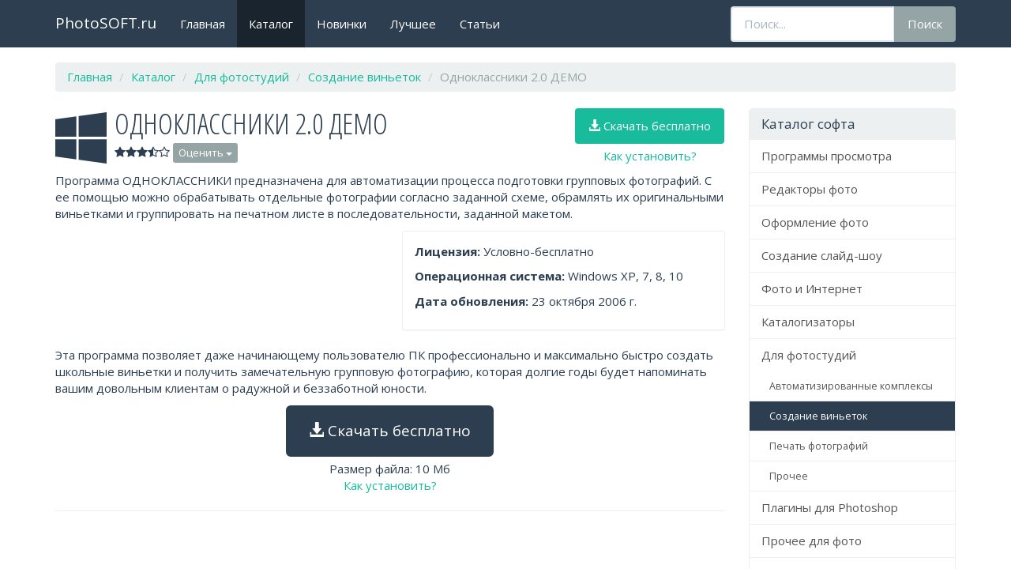

--- FILE ---
content_type: text/html; charset=UTF-8
request_url: http://photosoft.ru/catalog/683-odnoklassniki/
body_size: 19317
content:
<!DOCTYPE html>
<html lang="ru-RU">
<head>
    <meta charset="UTF-8"/>
    <meta name="viewport" content="width=device-width, initial-scale=1, maximum-scale=1, user-scalable=no">
    <meta name="csrf-param" content="_csrf">
    <meta name="csrf-token" content="ZU4yT0dvc2EKfn95BT4UWBwsHzwpNwUtXRQfOQwIJBcLC18gCV8EBw==">
    <title>Одноклассники 2.0 ДЕМО — скачать бесплатно на русском</title>
    <meta name="description" content="Программа ОДНОКЛАССНИКИ предназначена для автоматизации процесса подготовки групповых фотографий.">
<meta name="keywords" content="Одноклассники, 2.0 ДЕМО, Создание виньеток, vignettes-creating, Для фотостудий, for-photostudios">
<link href="http://photosoft.ru/catalog/683-odnoklassniki/" rel="canonical">
<link type="application/rss+xml" href="/rss/" title="RSS" rel="alternate">
<link href="https://maxcdn.bootstrapcdn.com/bootswatch/3.3.7/flatly/bootstrap.min.css" rel="stylesheet">
<link href="/assets/147c47f2/fancy.css" rel="stylesheet">
<link href="https://cdnjs.cloudflare.com/ajax/libs/font-awesome/4.7.0/css/font-awesome.min.css" rel="stylesheet">
<link href="/css/site.css" rel="stylesheet">
<link href="//cdnjs.cloudflare.com/ajax/libs/fancybox/2.1.5/jquery.fancybox.min.css" rel="stylesheet"></head>
<body>
        <script>
  (function(i,s,o,g,r,a,m){i['GoogleAnalyticsObject']=r;i[r]=i[r]||function(){
  (i[r].q=i[r].q||[]).push(arguments)},i[r].l=1*new Date();a=s.createElement(o),
  m=s.getElementsByTagName(o)[0];a.async=1;a.src=g;m.parentNode.insertBefore(a,m)
  })(window,document,'script','https://www.google-analytics.com/analytics.js','ga');

  ga('create', 'UA-3516874-15', 'auto');
  ga('send', 'pageview');

</script>

<!-- Yandex.Metrika counter -->
<script type="text/javascript" >
    (function (d, w, c) {
        (w[c] = w[c] || []).push(function() {
            try {
                w.yaCounter50462923 = new Ya.Metrika2({
                    id:50462923,
                    clickmap:true,
                    trackLinks:true,
                    accurateTrackBounce:true,
                    webvisor:true
                });
            } catch(e) { }
        });

        var n = d.getElementsByTagName("script")[0],
            s = d.createElement("script"),
            f = function () { n.parentNode.insertBefore(s, n); };
        s.type = "text/javascript";
        s.async = true;
        s.src = "https://mc.yandex.ru/metrika/tag.js";

        if (w.opera == "[object Opera]") {
            d.addEventListener("DOMContentLoaded", f, false);
        } else { f(); }
    })(document, window, "yandex_metrika_callbacks2");
</script>
<noscript><div><img src="https://mc.yandex.ru/watch/50462923" style="position:absolute; left:-9999px;" alt="" /></div></noscript>
<!-- /Yandex.Metrika counter -->    <!--[if lt IE 10]>
        <div class="ie-message"> 
            Вы используете устаревшую версию браузера Microsoft Internet Explorer. Сайт может работать некорректно.
        </div>
    <![endif]-->
    <div id="top"></div>
    <header>
        <nav class="navbar navbar-default navbar-fixed-top header-navbar">
            <div class="container">
                <div class="navbar-header">
                    <button type="button" class="navbar-toggle collapsed" data-toggle="collapse" data-target="#navbar-collapse">
                        <span class="sr-only">Открыть/закрыть меню</span>
                        <span class="icon-bar"></span>
                        <span class="icon-bar"></span>
                        <span class="icon-bar"></span>
                    </button>
                    <a class="navbar-brand" href="/">PhotoSOFT.ru</a>
                </div>
                <div class="collapse navbar-collapse" id="navbar-collapse">
                    <ul id="w3" class="navbar-nav header-nav nav"><li><a href="/">Главная</a></li>
<li class="active"><a href="/catalog/">Каталог</a></li>
<li><a href="/recent/">Новинки</a></li>
<li><a href="/best/">Лучшее</a></li>
<li><a href="/blog/">Статьи</a></li></ul>                    <div id="w4" class="navbar-form navbar-right header-search-form" role="search">
<form id="w5" action="/search/" method="get">
<div class="form-group field-index-query required">
<label class="sr-only" for="index-query">Поисковый запрос</label><div class="input-group"><input type="text" id="index-query" class="form-control" name="q" placeholder="Поиск..."><span class="input-group-btn"><button type="submit" class="btn btn-default">Поиск</button></span></div>
</div></form></div>                </div>
            </div>
        </nav>
    </header>
    <div class="wrap container">
        <ul class="breadcrumb" itemscope itemtype="http://schema.org/BreadcrumbList"><li itemprop="itemListElement" itemscope itemtype="http://schema.org/ListItem"><a href="/" itemprop="item"><span itemprop="name">Главная</span></a><meta itemprop="position" content="1"></li>
<li itemprop="itemListElement" itemscope itemtype="http://schema.org/ListItem"><a href="/catalog/" itemprop="item"><span itemprop="name">Каталог</span></a><meta itemprop="position" content="2"></li>
<li itemprop="itemListElement" itemscope itemtype="http://schema.org/ListItem"><a href="/catalog/group/for-photostudios/" itemprop="item"><span itemprop="name">Для фотостудий</span></a><meta itemprop="position" content="3"></li>
<li itemprop="itemListElement" itemscope itemtype="http://schema.org/ListItem"><a href="/catalog/category/vignettes-creating/" itemprop="item"><span itemprop="name">Создание виньеток</span></a><meta itemprop="position" content="4"></li>
<li itemprop="itemListElement" itemscope itemtype="http://schema.org/ListItem" class="active"><span itemprop="name">Одноклассники 2.0 ДЕМО</span><meta itemprop="position" content="5"></li>
</ul>        <div class="row">
            <div class="col-md-9">
                <main id="w6">                
<div class="program-header">
    <div class="icon">
        <span class="fa fa-windows"></span>
    </div>
    <div class="body">
        <h1>
            Одноклассники 2.0 ДЕМО                    </h1>
        
        <div class="rating">
            <span title="Рейтинг: 3,3">
            <span class="fa fa-star"></span><span class="fa fa-star"></span><span class="fa fa-star"></span><span class="fa fa-star-half-o"></span><span class="fa fa-star-o"></span>            </span>
                        <span class="dropdown">
                <button class="btn btn-default btn-xs dropdown-toggle" type="button" id="rating" data-toggle="dropdown" aria-haspopup="true" aria-expanded="true">
                    Оценить
                    <span class="caret"></span>
                </button>
                <ul class="dropdown-menu" aria-labelledby="rating">
                                        <li>
                        <a href="/catalog/683-odnoklassniki/mark/?value=1" data-method="post">
                            <span class="fa fa-star"></span><span class="fa fa-star-o"></span><span class="fa fa-star-o"></span><span class="fa fa-star-o"></span><span class="fa fa-star-o"></span>                        </a>
                    </li>
                                        <li>
                        <a href="/catalog/683-odnoklassniki/mark/?value=2" data-method="post">
                            <span class="fa fa-star"></span><span class="fa fa-star"></span><span class="fa fa-star-o"></span><span class="fa fa-star-o"></span><span class="fa fa-star-o"></span>                        </a>
                    </li>
                                        <li>
                        <a href="/catalog/683-odnoklassniki/mark/?value=3" data-method="post">
                            <span class="fa fa-star"></span><span class="fa fa-star"></span><span class="fa fa-star"></span><span class="fa fa-star-o"></span><span class="fa fa-star-o"></span>                        </a>
                    </li>
                                        <li>
                        <a href="/catalog/683-odnoklassniki/mark/?value=4" data-method="post">
                            <span class="fa fa-star"></span><span class="fa fa-star"></span><span class="fa fa-star"></span><span class="fa fa-star"></span><span class="fa fa-star-o"></span>                        </a>
                    </li>
                                        <li>
                        <a href="/catalog/683-odnoklassniki/mark/?value=5" data-method="post">
                            <span class="fa fa-star"></span><span class="fa fa-star"></span><span class="fa fa-star"></span><span class="fa fa-star"></span><span class="fa fa-star"></span>                        </a>
                    </li>
                                    </ul>
            </span>
                        <div itemscope itemtype="http://data-vocabulary.org/Review-aggregate" class="hidden">
                <span itemprop="rating" itemscope itemtype="http://data-vocabulary.org/Rating">
                    <span itemprop="average">3.3</span> 
                    /
                    <span itemprop="best">5</span>
                    из
                    <span itemprop="votes">3</span>
                </span>
            </div>
        </div>
        
    </div>
    <div class="download">
        <div class="download-btn-wrapper">
            <a href="#download" class="btn btn-success" data-scroll><span class="glyphicon glyphicon-download-alt"></span> Скачать бесплатно</a>
        </div>
        <a href="/page/how-to-install/" target="_blank">Как установить?</a>
    </div>
</div>

<div class="program-first-paragraph"><p>Программа ОДНОКЛАССНИКИ предназначена для автоматизации процесса подготовки групповых фотографий. С ее помощью можно обрабатывать отдельные фотографии согласно заданной схеме, обрамлять их оригинальными виньетками и группировать на печатном листе в последовательности, заданной макетом.</div>

<div class="row">
    <div class="col-md-6">
        <div class="row">
                </div>
    </div>
    <div class="col-md-6">
        <div class="panel panel-default">
            <div class="panel-body">
                <p><b>Лицензия:</b> Условно-бесплатно</p>
                                <p><b>Операционная система:</b> Windows XP, 7, 8, 10</p>
                <p><b>Дата обновления:</b> 23 октября 2006 г.</p>
            </div>
        </div>   
    </div>
</div>

<div class="program-second-paragraph">Эта программа позволяет даже начинающему пользователю ПК профессионально и максимально быстро создать школьные виньетки и получить замечательную групповую фотографию, которая долгие годы будет напоминать вашим довольным клиентам о радужной и беззаботной юности.</p>
</div>

<div class="program-download" id="download">
    <div class="download-btn-wrapper">
        <a href="/catalog/683-odnoklassniki/download/" class="btn btn-primary btn-lg" data-method="post"><span class="glyphicon glyphicon-download-alt"></span> Скачать бесплатно</a>
    </div>
    <div class="size">Размер файла: 10 Мб</div>
    <a href="/page/how-to-install/" target="_blank">Как установить?</a>
</div>

<hr>
<div class="program-sharing-buttons">
    <!-- Put this script tag to the <head> of your page -->
<script type="text/javascript" src="//vk.com/js/api/openapi.js?139"></script>

<script type="text/javascript">
  VK.init({apiId: 3900665, onlyWidgets: true});
</script>

<!-- Put this div tag to the place, where the Comments block will be -->
<div id="vk_comments"></div>
<script type="text/javascript">
VK.Widgets.Comments("vk_comments", {limit: 10, width: "665", attach: "graffiti,photo"});
</script></div>
                </main>            </div>
            <div class="col-md-3">
                <hr class="visible-sm-block visible-xs-block">
                <div class="panel panel-default">
                    <div class="panel-heading">
                        <h3 class="panel-title no-heading">
                            <a href="/catalog/">Каталог софта</a>
                        </h3>
                    </div>
                    
<div class="list-group">
            <a href="/catalog/group/viewers/" class="list-group-item">
            Программы просмотра        </a>
                    <a href="/catalog/group/photo-editors/" class="list-group-item">
            Редакторы фото        </a>
                    <a href="/catalog/group/photo-appearance/" class="list-group-item">
            Оформление фото        </a>
                    <a href="/catalog/group/slideshow-creation/" class="list-group-item">
            Создание слайд-шоу        </a>
                    <a href="/catalog/group/photos-and-internet/" class="list-group-item">
            Фото и Интернет        </a>
                    <a href="/catalog/group/cataloging/" class="list-group-item">
            Каталогизаторы        </a>
                    <a href="/catalog/group/for-photostudios/" class="list-group-item">
            Для фотостудий        </a>
                <div class="list-group-sub">
                            <a href="/catalog/category/automated-systems-for-photostudios/" class="list-group-item">Автоматизированные комплексы</a>
                            <a href="/catalog/category/vignettes-creating/" class="list-group-item active">Создание виньеток</a>
                            <a href="/catalog/category/photo-printing-for-photostudios/" class="list-group-item">Печать фотографий</a>
                            <a href="/catalog/category/others-for-photostudios/" class="list-group-item">Прочее</a>
                    </div>
                    <a href="/catalog/group/photoshop-plugins/" class="list-group-item">
            Плагины для Photoshop        </a>
                    <a href="/catalog/group/other-for-photo/" class="list-group-item">
            Прочее для фото        </a>
                    <a href="/catalog/group/software-for-all/" class="list-group-item">
            Софт для всех        </a>
                    <a href="/catalog/group/delphi-vcl-for-photo/" class="list-group-item">
            Delphi VCL для фото        </a>
                    <a href="/catalog/group/software-for-video/" class="list-group-item">
            Программы для видео        </a>
            </div>                </div>
                <div class="panel panel-default">
                    <div class="panel-heading">
                        <h3 class="panel-title no-heading">
                            Топ файлов
                        </h3>
                    </div>
                    
<div class="list-group">
            <a href="/catalog/900-domasnaa-fotostudia/" class="list-group-item">
            Домашняя Фотостудия 17.0        </a>
            <a href="/catalog/883-studia-effektov/" class="list-group-item">
            Студия Эффектов 4.15        </a>
            <a href="/catalog/954-fotokollaz/" class="list-group-item">
            ФотоКОЛЛАЖ 8.15        </a>
            <a href="/catalog/803-power-dvd/" class="list-group-item">
            Power DVD 7.0        </a>
            <a href="/catalog/949-fotosou/" class="list-group-item">
            ФотоШОУ 3.0        </a>
            <a href="/catalog/826-pinnacle-studio-plus/" class="list-group-item">
            Pinnacle Studio Plus 9        </a>
            <a href="/catalog/892-fotosalon/" class="list-group-item">
            ФотоСАЛОН 5.51        </a>
            <a href="/catalog/907-virtualnyj-makiaz/" class="list-group-item">
            Виртуальный Макияж 2.0        </a>
            <a href="/catalog/976-ekrannaa-kamera/" class="list-group-item">
            Экранная Камера 4.0        </a>
            <a href="/catalog/972-fotosou/" class="list-group-item">
            ФотоШОУ 5.0        </a>
            <a href="/catalog/834-macromedia-flash/" class="list-group-item">
            Macromedia Flash 8 Pro        </a>
            <a href="/catalog/867-master-effektov/" class="list-group-item">
            Мастер Эффектов 3.51        </a>
    </div>                </div>
            </div>
        </div>
    </div>
    <footer class="navbar navbar-default footer-navbar">
        <div class="container">
            <div class="navbar-left navbar-text hidden-xs"><a href="/">PhotoSOFT.ru</a></div>
            <div class="navbar-left navbar-text hidden-xs"><a href="/sitemap/">Карта сайта</a></div>
            <div class="navbar-left navbar-text hidden-xs">© 2003–2016 AMS Software<span class="hidden-sm"> — скачайте лучшие фотопрограммы</span></div>
            <div class="navbar-right footer-top-btn">
                <a href="#top" class="btn btn-default navbar-btn" data-scroll><span class="glyphicon glyphicon-circle-arrow-up"></span> Наверх</a>
            </div>
        </div>
    </footer>
    <script src="//ajax.googleapis.com/ajax/libs/jquery/2.2.4/jquery.min.js"></script>
<script src="/assets/f2a17b11/yii.js"></script>
<script src="https://maxcdn.bootstrapcdn.com/bootstrap/3.3.7/js/bootstrap.min.js"></script>
<script src="/js/site.js"></script>
<script src="//cdnjs.cloudflare.com/ajax/libs/fancybox/2.1.5/jquery.fancybox.min.js"></script>
<script type="text/javascript">jQuery(document).ready(function () {
jQuery('#w6 a[rel=fancybox]').fancybox({"padding":5,"helpers":{"overlay":{"locked":false}},"tpl":{"error":"<p class=\"fancybox-error\">Не удалось загрузить содержимое.<br/>Пожалуйста, повторите запрос позже.</p>","closeBtn":"<a title=\"Закрыть\" class=\"fancybox-item fancybox-close\" href=\"javascript:;\"></a>","next":"<a title=\"Следующая\" class=\"fancybox-nav fancybox-next\" href=\"javascript:;\"><span></span></a>","prev":"<a title=\"Предыдущая\" class=\"fancybox-nav fancybox-prev\" href=\"javascript:;\"><span></span></a>"}});
});</script></body>
</html>


--- FILE ---
content_type: text/css
request_url: http://photosoft.ru/assets/147c47f2/fancy.css
body_size: 4258
content:
/* # Сортировка */
.sort {
    font-size: 105%;
}
.sort .sorter {
    display: inline-block;
    margin: 0;
    padding: 0;
}
.sort li {
    display: inline-block;
}
.sort .desc, .sort .asc {
    font-weight: bold;
}
a.asc:after, a.desc:after {
    position: relative;
    top: 1px;
    display: inline-block;
    font-family: 'Glyphicons Halflings';
    font-style: normal;
    font-weight: normal;
    line-height: 1;
    padding-left: 5px;
}
a.asc:after {
    content: "\e151";
}
a.desc:after {
    content: "\e152";
}
.sort-numerical a.asc:after {
    content: "\e153";
}
.sort-numerical a.desc:after {
    content: "\e154";
}
.sort-ordinal a.asc:after {
    content: "\e155";
}
.sort-ordinal a.desc:after {
    content: "\e156";
}
/* # File View */
.file-view {
    display: block;
    margin-top: 10px;
}
.file-view img {
    width: 25px;
    height: 25px; 
}
.file-view-link {
    margin-left: 7px;
    vertical-align: middle;
}
/* # Image view */
.image-view {
    display: inline-block;
    margin-bottom: 20px;
}
.image-view img {
    margin-right: auto;
    margin-left: auto;
    display: block;
    max-width: 100%;
    width: 100%;
    height: 100%;
}
.image-view .caption {
    text-align: center;
    font-size: 90%;
}
.image-view:hover, .image-view:active, .image-view:focus {
    text-decoration: none;
    outline: none;
}
.image-view-img-container {
    position: relative;
}
.image-view-shadow {
    font-family: 'Glyphicons Halflings';
    font-style: normal;
    font-weight: normal;
    line-height: 1;
    -webkit-font-smoothing: antialiased;
    -moz-osx-font-smoothing: grayscale;
    position: absolute;
    top: 0;
    right: 0;
    bottom: 0;
    left: 0;
    display: block;
    background: rgba(0,0,0,0.4);
    opacity: 0;
    cursor: pointer;
    -webkit-transition: 0.2s;
    -moz-transition: 0.2s;
    -o-transition: 0.2s;
    transition: 0.2s;
}
.image-view:hover .image-view-shadow {
    opacity: 1;
}
.image-view-shadow:before {
    position: absolute;
    top: 50%;
    left: 50%;
    font-size: 50px;
    margin-left: -25px;
    margin-top: -25px;
    opacity: 0;
    content: "\e003";
}
.image-view:hover .image-view-shadow:before {
    opacity: 1;
    color: white;
}
/* Thumbnail */
.thumbnail-inline {
    display: inline-block;
    margin-bottom: 0;
}
.thumbnail-fixed-width > img {
    max-width: none !important;
}
.thumbnail-circle {
    border-radius: 50%;
}
/* # Колонки */
.float, .float-lg, .float-md, .float-sm, .float-xs {
    padding-left: 0;
    padding-right: 15px;
    float: left;
}
.float.pull-right, 
.float-lg.pull-right, 
.float-md.pull-right, 
.float-sm.pull-right, 
.float-xs.pull-right {
    padding-left: 15px;
    padding-right: 0;
}
@media (max-width: 767px) {
    .float[class^="col-sm"], .float-sm {
        float: none !important;
        padding-right: 0;
    }
    .float.pull-right[class^="col-sm"], .float-sm.pull-right {
        padding-left: 0;
    }
}
@media (max-width: 991px) {
    .float[class^="col-md"], .float-md {
        float: none !important;
        padding-right: 0;
    }
    .float.pull-right[class^="col-md"], .float-md.pull-right {
        padding-left: 0;
    }
}
@media (max-width: 1199px) {
    .float[class^="col-lg"], .float-lg {
        float: none !important;
        padding-right: 0;
    }
    .float.pull-right[class^="col-lg"], .float-lg.pull-right {
        padding-left: 0;
    }
}
/* # Теги */
.tags .tag {
    margin-left: 5px;
}
/* # Margins */
.margin-top-sm {
    margin-top: 5px;
}
.margin-top {
    margin-top: 10px;
}
.margin-top-lg {
    margin-top: 20px;
}
.margin-bottom-sm {
    margin-bottom: 5px;
}
.margin-bottom {
    margin-bottom: 10px;
}
.margin-bottom-lg {
    margin-bottom: 20px;
}
.margin-left-sm {
    margin-left: 5px;
}
.margin-left {
    margin-left: 10px;
}
.margin-left-lg {
    margin-left: 20px;
}
.margin-right-sm {
    margin-right: 5px;
}
.margin-right {
    margin-right: 10px;
}
.margin-right-lg {
    margin-right: 20px;
}
/* Таблицы */
.table-inline {
    width: auto;
}

--- FILE ---
content_type: text/css
request_url: http://photosoft.ru/css/site.css
body_size: 3424
content:
@import url(https://fonts.googleapis.com/css?family=Open+Sans:300italic,400italic,600italic,700italic,800italic,400,300,600,700,800&subset=latin,cyrillic);
@import url('https://fonts.googleapis.com/css?family=Open+Sans+Condensed:300,300i,700&subset=latin,cyrillic');

/* # Макет */
html, body {
    height: 100%;
}
body {
    padding-top: 79px;
}
.navbar-nav > li > a {
    cursor: pointer;
}
@media (max-width: 991px) and (min-width: 768px) {
    body {
        padding-top: 140px;
    }
    .header-nav {
        float: none;
    }
    .header-search-form {
        float: none !important;
        padding: 0;
        margin-left: 0;
        margin-right: 0;
    }
    .header-search-form .input-group {
        width: 100%;
    }
    .header-search-form .input-group .input-group-addon,
    .header-search-form .input-group .input-group-btn {
        width: 1%;
    }
}
.wrap {
    min-height: 100%;
    height: auto;
    margin: 0 auto -87px;
    padding-bottom: 87px;
}
.footer-navbar {
    margin-top: 27px;
    margin-bottom: 0;
    border-radius: 0;
}
.footer-top-btn {
    margin-right: 0;
}
@media (max-width: 767px) { 
    .footer-top-btn .navbar-btn {
        width: 100%; 
    }
}
.navbar-default .navbar-text {
    color: #b4bcc2;
}
.navbar-default .navbar-text .text-muted {
    color: #aaa;
}
.ie-message {
    background-color: lightyellow;
    border: 1px solid #777;
    color: #333;
    padding: 5px;
    font-weight: bold;
    font-size: 24px;
    margin-bottom: 10px;
}
.list-group-sub .list-group-item {
    padding-left: 25px;
    font-size: smaller;
}
/* # Типографика */
body {
    font-family: "Open Sans", "Helvetica Neue", Helvetica, Arial, sans-serif;
}
h1, h2, h3, h4, h5, h6, .h1, .h2, .h3, .h4, .h5, .h6 {
    font-family: "Open Sans Condensed", "Helvetica Neue", Helvetica, Arial, sans-serif;
    font-weight: 300;
}
h1, .h1 {
    font-size: 36px;
    margin-top: 0;
    text-transform: uppercase;
}
h2, .h2 {
    font-size: 32px;
    margin-bottom: 23px;
}
h3, .h3 {
    font-size: 18px;
}
h4, .h4 {
    font-size: 15px;
}
h5, .h5 {
    font-size: 13px;
}
h6, .h6 {
    font-size: 12px;
}
.no-heading {
    font-family: inherit;
    font-weight: inherit;
    text-transform: inherit;
}

/* # Блог */
.menu-widget-blog-category-list a {
    display: inline-block;
    padding: .4em .6em .4em;
    margin-bottom: 2px;
}

/* # Страница вывода программы */
.program-header {
    display: table;
}
.program-header .icon,
.program-header .body, 
.program-header .download {
    display: table-cell;
    vertical-align: top;
}
.program-header .download {
    display: none;
}
.program-header .icon {
    padding-right: 10px;
}
.program-header .download {
    padding-left: 10px;
    text-align: center;
}
.program-header .body {
    width: 10000px;
}
@media (min-width: 768px) {
    .program-header .download {
        display: table-cell;
    }
}
.program-header {
    margin-bottom: 10px;
}
.program-header .body h1 {
    margin-top: 0;
    margin-bottom: 5px;   
}
.program-header .icon span {
    font-size: 70px;
}
.program-header .download-btn-wrapper {
    margin-bottom: 5px;
}
.program-download {
    text-align: center;
}
.program-download .download-btn-wrapper {
    margin-bottom: 5px;
}
.program-second-paragraph {
    margin-bottom: 5px;
}

/* # Программа недели */
.favorite-program-panel {
    background-color: #f9fbfb;
}

--- FILE ---
content_type: application/javascript
request_url: http://photosoft.ru/js/site.js
body_size: 604
content:
$(function () {   
    var scrollTo = function ($element) {
        $('body, html').animate({scrollTop: $element.offset().top - $('.header-navbar').outerHeight(true)});
    };
    $(document).on('click', 'a[data-scroll]', function () {
       scrollTo($($(this).attr('href')));
       return false;
    });
    var hash = document.location.hash;
    if (hash) {
        var $hash = $(hash);
        if ($hash.length) {
            scrollTo($hash);
        }
    }
    $(document.links).filter(function() {
        return this.hostname !== window.location.hostname;
    }).attr('target', '_blank');
});


